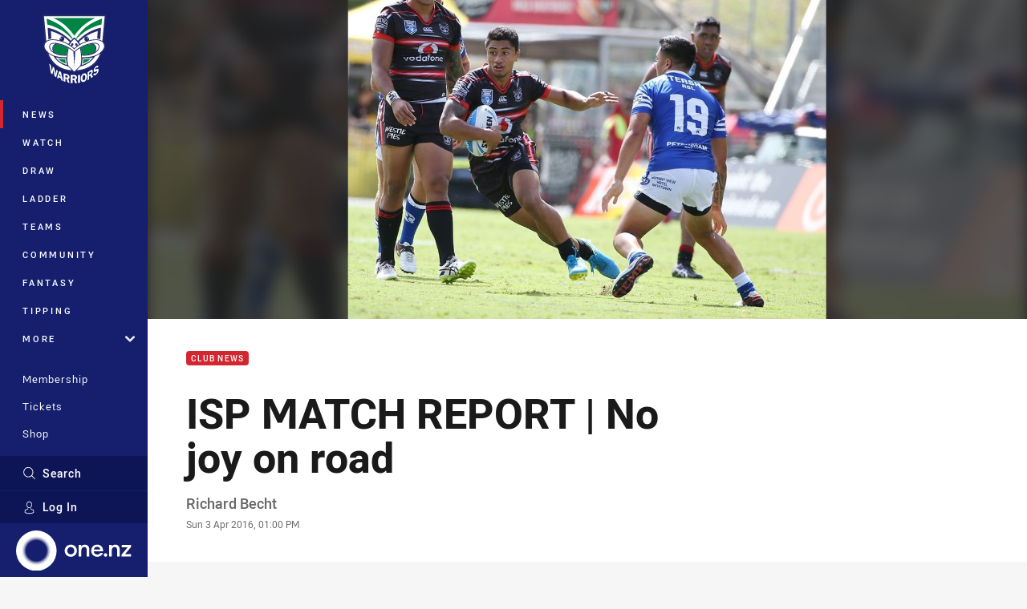

--- FILE ---
content_type: text/html; charset=utf-8
request_url: https://www.google.com/recaptcha/api2/aframe
body_size: 174
content:
<!DOCTYPE HTML><html><head><meta http-equiv="content-type" content="text/html; charset=UTF-8"></head><body><script nonce="2wUQ8Uh5iovNe6kzXMflwg">/** Anti-fraud and anti-abuse applications only. See google.com/recaptcha */ try{var clients={'sodar':'https://pagead2.googlesyndication.com/pagead/sodar?'};window.addEventListener("message",function(a){try{if(a.source===window.parent){var b=JSON.parse(a.data);var c=clients[b['id']];if(c){var d=document.createElement('img');d.src=c+b['params']+'&rc='+(localStorage.getItem("rc::a")?sessionStorage.getItem("rc::b"):"");window.document.body.appendChild(d);sessionStorage.setItem("rc::e",parseInt(sessionStorage.getItem("rc::e")||0)+1);localStorage.setItem("rc::h",'1768999772027');}}}catch(b){}});window.parent.postMessage("_grecaptcha_ready", "*");}catch(b){}</script></body></html>